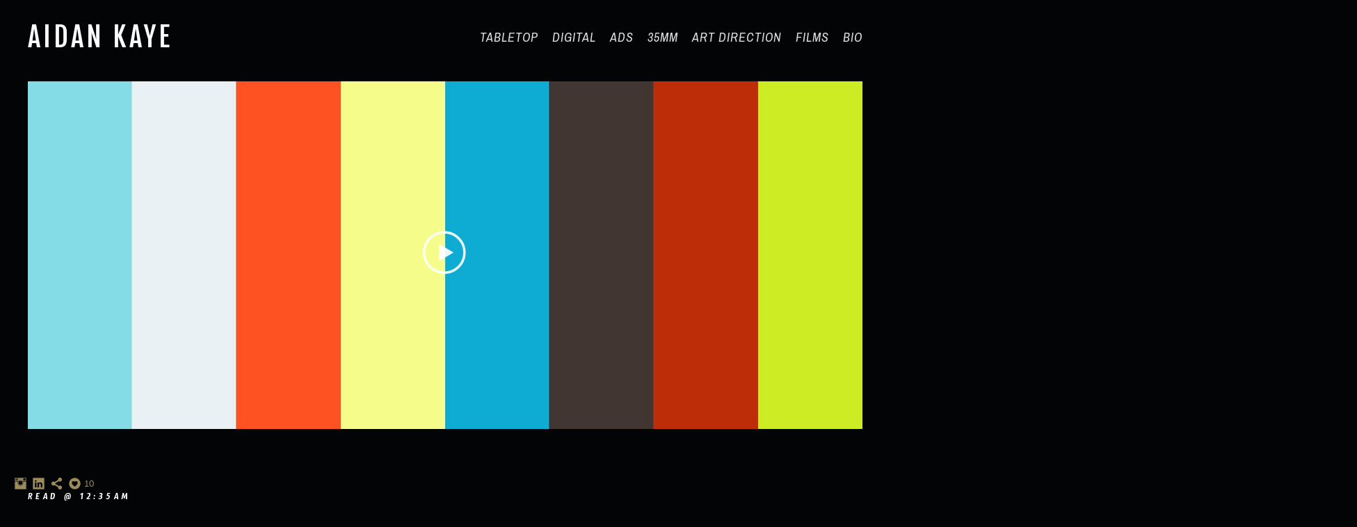

--- FILE ---
content_type: text/html; charset=UTF-8
request_url: https://www.aidan-kaye.com/read1235am
body_size: 9623
content:
<!doctype html>
<html lang="en" site-body ng-controller="baseController" prefix="og: http://ogp.me/ns#">
<head>
    <meta name="google-site-verification" content="GE7P8p8WjnFoidrPxxLv8I01s1YT1FyX75ePpqXLx3A"/>
    <title>READ @ 12:35 AM</title>
    <base href="/">
    <meta charset="UTF-8">
    <meta http-equiv="X-UA-Compatible" content="IE=edge,chrome=1">
    <meta name="viewport" content="width=device-width, initial-scale=1">

    <link rel="manifest" href="/manifest.webmanifest">

	
    <meta name="keywords" content="aidan-kaye.com, READ @ 12:35 AM, photographer, upcoming artist, art&amp;design, aidan kaye, suny purchase, art and design high school, fusion academy, new york filmmaker, aidan p kaye art, aidan peter, aidan peter kaye, aidan kaye art, graphic design, design, graphic designer nyc, portraiture nyc, talent nyc, brooklyn artist, brooklyn graphic designer, brooklyn photographer">
    <meta name="generator" content="aidan-kaye.com">
    <meta name="author" content="aidan-kaye.com">

    <meta itemprop="name" content="READ @ 12:35 AM">
    <meta itemprop="url" content="https://www.aidan-kaye.com/read1235am">

    <link rel="alternate" type="application/rss+xml" title="RSS READ @ 12:35 AM" href="/extra/rss" />
    <!-- Open Graph data -->
    <meta property="og:title" name="title" content="READ @ 12:35 AM">

	
    <meta property="og:site_name" content="Aidan Kaye">
    <meta property="og:url" content="https://www.aidan-kaye.com/read1235am">
    <meta property="og:type" content="website">

            <!--    This part will not change dynamically: except for Gallery image-->

    <meta property="og:image" content="https://i.vimeocdn.com/video/758094904_1280.jpg">
    <meta property="og:image:height" content="720">
    <meta property="og:image:width" content="1280">

    
    <meta property="fb:app_id" content="291101395346738">

    <!-- Twitter Card data -->
    <meta name="twitter:url" content="https://www.aidan-kaye.com/read1235am">
    <meta name="twitter:title" content="READ @ 12:35 AM">

	
	<meta name="twitter:site" content="Aidan Kaye">
    <meta name="twitter:creator" content="aidan-kaye.com">

    <link rel="dns-prefetch" href="https://cdn.portfolioboxdns.com">

    	
	<link rel="icon" href="https://dkemhji6i1k0x.cloudfront.net/000_clients/97628/file/32x32-97628WDuxptG6.ico" type="image/x-icon" />
    <link rel="shortcut icon" href="https://dkemhji6i1k0x.cloudfront.net/000_clients/97628/file/32x32-97628WDuxptG6.png" type="image/png" />
    <link rel="apple-touch-icon" sizes="57x57" href="https://dkemhji6i1k0x.cloudfront.net/000_clients/97628/file/57x57-97628WDuxptG6.png" type="image/png" />
	<link rel="apple-touch-icon" sizes="114x114" href="https://dkemhji6i1k0x.cloudfront.net/000_clients/97628/file/114x114-97628WDuxptG6.png" type="image/png" />
	<link rel="apple-touch-icon" sizes="72x72" href="https://dkemhji6i1k0x.cloudfront.net/000_clients/97628/file/72x72-97628WDuxptG6.png" type="image/png" />
	<link rel="apple-touch-icon" sizes="144x144" href="https://dkemhji6i1k0x.cloudfront.net/000_clients/97628/file/144x144-97628WDuxptG6.png" type="image/png" />
	<link rel="apple-touch-icon" sizes="60x60" href="https://dkemhji6i1k0x.cloudfront.net/000_clients/97628/file/60x60-97628WDuxptG6.png" type="image/png" />
	<link rel="apple-touch-icon" sizes="120x120" href="https://dkemhji6i1k0x.cloudfront.net/000_clients/97628/file/120x120-97628WDuxptG6.png" type="image/png" />
	<link rel="apple-touch-icon" sizes="76x76" href="https://dkemhji6i1k0x.cloudfront.net/000_clients/97628/file/76x76-97628WDuxptG6.png" type="image/png" />
	<link rel="apple-touch-icon" sizes="152x152" href="https://dkemhji6i1k0x.cloudfront.net/000_clients/97628/file/152x152-97628WDuxptG6.png" type="image/png" />
	<link rel="apple-touch-icon" sizes="196x196" href="https://dkemhji6i1k0x.cloudfront.net/000_clients/97628/file/196x196-97628WDuxptG6.png" type="image/png" />
	<link rel="mask-icon" href="https://dkemhji6i1k0x.cloudfront.net/000_clients/97628/file/16x16-97628WDuxptG6.svg">
	<link rel="icon" href="https://dkemhji6i1k0x.cloudfront.net/000_clients/97628/file/196x196-97628WDuxptG6.png" type="image/png" />
	<link rel="icon" href="https://dkemhji6i1k0x.cloudfront.net/000_clients/97628/file/192x192-97628WDuxptG6.png" type="image/png" />
	<link rel="icon" href="https://dkemhji6i1k0x.cloudfront.net/000_clients/97628/file/168x168-97628WDuxptG6.png" type="image/png" />
	<link rel="icon" href="https://dkemhji6i1k0x.cloudfront.net/000_clients/97628/file/96x96-97628WDuxptG6.png" type="image/png" />
	<link rel="icon" href="https://dkemhji6i1k0x.cloudfront.net/000_clients/97628/file/48x48-97628WDuxptG6.png" type="image/png" />
	<link rel="icon" href="https://dkemhji6i1k0x.cloudfront.net/000_clients/97628/file/32x32-97628WDuxptG6.png" type="image/png" />
	<link rel="icon" href="https://dkemhji6i1k0x.cloudfront.net/000_clients/97628/file/16x16-97628WDuxptG6.png" type="image/png" />
	<link rel="icon" href="https://dkemhji6i1k0x.cloudfront.net/000_clients/97628/file/128x128-97628WDuxptG6.png" type="image/png" />
	<meta name="application-name" content="Aidan Kaye"/>
	<meta name="theme-color" content="#030405">
	<meta name="msapplication-config" content="browserconfig.xml" />

	<!-- sourcecss -->
<link rel="stylesheet" href="https://cdn.portfolioboxdns.com/pb3/application/_output/pb.out.front.ver.1764936980995.css" />
<!-- /sourcecss -->

    
            <script>
                (function(i,s,o,g,r,a,m){i['GoogleAnalyticsObject']=r;i[r]=i[r]||function(){
                    (i[r].q=i[r].q||[]).push(arguments)},i[r].l=1*new Date();a=s.createElement(o),
                    m=s.getElementsByTagName(o)[0];a.async=1;a.src=g;m.parentNode.insertBefore(a,m)
                })(window,document,'script','//www.google-analytics.com/analytics.js','ga');

                ga('create', 'UA-86925814-1', 'auto');
            </script>
            

</head>
<body id="pb3-body" pb-style="siteBody.getStyles()" style="visibility: hidden;" ng-cloak class="{{siteBody.getClasses()}}" data-rightclick="{{site.EnableRightClick}}" data-imgshadow="{{site.ThumbDecorationHasShadow}}" data-imgradius="{{site.ThumbDecorationBorderRadius}}"  data-imgborder="{{site.ThumbDecorationBorderWidth}}">

<img ng-if="site.LogoDoUseFile == 1" ng-src="{{site.LogoFilePath}}" alt="" style="display:none;">

<pb-scrol-to-top></pb-scrol-to-top>

<div class="containerNgView" ng-view autoscroll="true" page-font-helper></div>

<div class="base" ng-cloak>
    <div ng-if="base.popup.show" class="popup">
        <div class="bg" ng-click="base.popup.close()"></div>
        <div class="content basePopup">
            <div ng-include="base.popup.view"></div>
        </div>
    </div>
</div>

<logout-front></logout-front>

<script src="https://cdn.portfolioboxdns.com/pb3/application/_output/3rd.out.front.ver.js"></script>

<!-- sourcejs -->
<script src="https://cdn.portfolioboxdns.com/pb3/application/_output/pb.out.front.ver.1764936980995.js"></script>
<!-- /sourcejs -->

    <script>
        $(function(){
            $(document).on("contextmenu",function(e){
                return false;
            });
            $("body").on('mousedown',"img",function(){
                return false;
            });
            document.body.style.webkitTouchCallout='none';

	        $(document).on("dragstart", function() {
		        return false;
	        });
        });
    </script>
	<style>
		img {
			user-drag: none;
			user-select: none;
			-moz-user-select: none;
			-webkit-user-drag: none;
			-webkit-user-select: none;
			-ms-user-select: none;
		}
		[data-role="mobile-body"] .type-galleries main .gallery img{
			pointer-events: none;
		}
	</style>

<script>
    var isLoadedFromServer = true;
    var seeLiveMobApp = "";

    if(seeLiveMobApp == true || seeLiveMobApp == 1){
        if(pb.utils.isMobile() == true){
            pbAng.isMobileFront = seeLiveMobApp;
        }
    }
    var serverData = {
        siteJson : {"Guid":"1687PmjxeTN6SdP","Id":97628,"Url":"aidan-kaye.com","IsUnpublished":0,"SecondaryUrl":"aidan-kaye.portfoliobox.net","AccountType":1,"LanguageId":0,"IsSiteLocked":0,"MetaValidationTag":"<meta name=\"google-site-verification\" content=\"GE7P8p8WjnFoidrPxxLv8I01s1YT1FyX75ePpqXLx3A\"\/>","CustomCss":"","CustomHeaderBottom":null,"CustomBodyBottom":"","MobileLogoText":"AIDAN KAYE","MobileMenuBoxColor":"#000000","MobileLogoDoUseFile":0,"MobileLogoFileName":"9762814140Ja0a.png","MobileLogoFileHeight":393,"MobileLogoFileWidth":466,"MobileLogoFileNameS3Id":0,"MobileLogoFilePath":"https:\/\/dvqlxo2m2q99q.cloudfront.net\/000_clients\/97628\/file\/9762814140Ja0a.png","MobileLogoFontFamily":"'Fjalla One', sans-serif","MobileLogoFontSize":"30px","MobileLogoFontVariant":"regular","MobileLogoFontColor":"#ffffff","MobileMenuFontFamily":"'Archivo Narrow', sans-serif","MobileMenuFontSize":"14px","MobileMenuFontVariant":"italic","MobileMenuFontColor":"#e0e0e0","MobileMenuIconColor":"#e0e0e0","SiteTitle":"Aidan Kaye","SeoKeywords":"photographer, upcoming artist, art&amp;design, aidan kaye, suny purchase, art and design high school, fusion academy, new york filmmaker, aidan p kaye art, aidan peter, aidan peter kaye, aidan kaye art, graphic design, design, graphic designer nyc, portraiture nyc, talent nyc, brooklyn artist, brooklyn graphic designer, brooklyn photographer","SeoDescription":"Latest films, photography, and recent projects by aidan kaye","ShowSocialMediaLinks":1,"SocialButtonStyle":3,"SocialButtonColor":"#9e8b5c","SocialShowShareButtons":1,"SocialFacebookShareUrl":"https:\/\/www.facebook.com\/AidanPKayeArt","SocialFacebookUrl":null,"SocialTwitterUrl":null,"SocialFlickrUrl":null,"SocialLinkedInUrl":"https:\/\/www.linkedin.com\/in\/aidanpkaye\/","SocialGooglePlusUrl":null,"SocialPinterestUrl":null,"SocialInstagramUrl":"http:\/\/instagram.com\/aidanpkaye","SocialBlogUrl":null,"SocialFollowButton":0,"SocialFacebookPicFileName":"","SocialHideLikeButton":0,"SocialFacebookPicFileNameS3Id":null,"SocialFacebookPicFilePath":null,"BgImagePosition":1,"BgUseImage":0,"BgColor":"#030405","BgFileName":null,"BgFileWidth":null,"BgFileHeight":null,"BgFileNameS3Id":0,"BgFilePath":null,"BgBoxColor":"#000000","LogoDoUseFile":0,"LogoText":"AIDAN KAYE","LogoFileName":"976285jEhGzgA.png","LogoFileHeight":393,"LogoFileWidth":466,"LogoFileNameS3Id":2,"LogoFilePath":"https:\/\/dkemhji6i1k0x.cloudfront.net\/000_clients\/97628\/file\/976285jEhGzgA.png","LogoDisplayHeight":"90px","LogoFontFamily":"'Fjalla One', sans-serif","LogoFontVariant":"regular","LogoFontSize":"39px","LogoFontColor":"#ffffff","LogoFontSpacing":"8px","LogoFontUpperCase":0,"ActiveMenuFontIsUnderline":0,"ActiveMenuFontIsItalic":0,"ActiveMenuFontIsBold":0,"ActiveMenuFontColor":"#b39a6b","HoverMenuFontIsUnderline":0,"HoverMenuFontIsItalic":1,"HoverMenuFontIsBold":0,"HoverMenuBackgroundColor":null,"ActiveMenuBackgroundColor":null,"MenuFontFamily":"'Archivo Narrow', sans-serif","MenuFontVariant":"italic","MenuFontSize":"18px","MenuFontColor":"#e0e0e0","MenuFontColorHover":"#ffffff","MenuBoxColor":"#000000","MenuBoxBorder":1,"MenuFontSpacing":"4px","MenuFontUpperCase":1,"H1FontFamily":"Timmana","H1FontVariant":"regular","H1FontColor":"#ffffff","H1FontSize":"32px","H1Spacing":"4px","H1UpperCase":1,"H2FontFamily":"'Helvetica Neue',Helvetica,Arial,sans-serif","H2FontVariant":null,"H2FontColor":"#ffffff","H2FontSize":"20px","H2Spacing":"1px","H2UpperCase":1,"H3FontFamily":"'Helvetica Neue',Helvetica,Arial,sans-serif","H3FontVariant":null,"H3FontColor":"#ffffff","H3FontSize":"17px","H3Spacing":"1px","H3UpperCase":0,"PFontFamily":"'Helvetica Neue',Helvetica,Arial,sans-serif","PFontVariant":null,"PFontColor":"#e8e8e8","PFontSize":"12px","PLineHeight":"24px","PLinkColor":"#b39a6b","PLinkColorHover":"#ffffff","PSpacing":"1px","PUpperCase":0,"ListFontFamily":"'Helvetica Neue',Helvetica,Arial,sans-serif","ListFontVariant":null,"ListFontColor":"#e8e8e8","ListFontSize":"11px","ListSpacing":"5px","ListUpperCase":1,"ButtonColor":"#e8e8e8","ButtonHoverColor":"#4d4d4d","ButtonTextColor":"#ffffff","SiteWidth":2,"ImageQuality":1,"DznLayoutGuid":2,"DsnLayoutViewFile":"horizontal05","DsnLayoutTitle":"horizontal05","DsnLayoutType":"centered","DsnMobileLayoutGuid":8,"DsnMobileLayoutViewFile":"mobilemenu08","DsnMobileLayoutTitle":"mobilemenu08","FaviconFileNameS3Id":2,"FaviconFileName":"144x144-97628WDuxptG6.png","FaviconFilePath":"https:\/\/dkemhji6i1k0x.cloudfront.net\/000_clients\/97628\/file\/144x144-97628WDuxptG6.png","ThumbDecorationBorderRadius":"0px","ThumbDecorationBorderWidth":"0px","ThumbDecorationBorderColor":"#000000","ThumbDecorationHasShadow":0,"MobileLogoDisplayHeight":"0px","IsFooterActive":1,"FooterContent":"","MenuIsInfoBoxActive":0,"MenuInfoBoxText":"<p><em>Quality Work for Quality People<\/em><\/p>\n\n<p>\u00a0<\/p>\n\n<p>\u00a0<\/p>\n\n<p>\u00a0<\/p>\n\n<p>\u00a0<\/p>\n\n<p>\u00a0<\/p>\n\n<p>\u00a0<\/p>\n\n<p>\u00a0<\/p>\n\n<p>\u00a0<\/p>\n\n<p>\u00a0<\/p>\n\n<p><em>\u00a92014 Aidan\u00a0Kaye\u00a0All Rights Reserved.<\/em><\/p>\n","MenuImageFileName":null,"MenuImageFileNameS3Id":null,"MenuImageFilePath":null,"FontCss":"<link id='sitefonts' href='https:\/\/fonts.googleapis.com\/css?subset=latin,latin-ext,greek,cyrillic&family=Archivo+Narrow:italic|Fjalla+One:regular|Timmana:regular' rel='stylesheet' type='text\/css'>","ShopSettings":{"Guid":"97628YUSUDWzm","SiteId":97628,"ShopName":"Aidan Kaye","Email":"aidan.kaye@gmail.com","ResponseSubject":"Thanks for the support!","ResponseEmail":"Thank you for your order. Your order will be shipped out shortly.","ReceiptNote":null,"PaymentMethod":null,"InvoiceDueDays":30,"HasStripeUserData":null,"Address":"390 Riverside Dr. apt #10B","Zip":10025,"City":"New York, NY","CountryCode":"US","OrgNr":null,"PayPalEmail":"apkkpa100@aim.com","Currency":"USD","ShippingInfo":null,"ReturnPolicy":"All transactions are final.","TermsConditions":"All rights reserved to Aidan Kaye. \nAll transactions are final.","ShippingRegions":[{"Guid":"97628yZLuwywG","SiteId":97628,"CountryCode":"US","ShippingCost":1.89,"created_at":"2016-11-07 03:36:22","updated_at":"2016-11-07 03:36:22"}],"TaxRegions":[{"Guid":"97628dqM616OR","CountryCode":"US-NY","TaxPercent":4,"SiteId":97628,"created_at":"2014-05-21 01:36:21","updated_at":"2016-03-28 06:13:19"}]},"UserTranslatedText":{"Guid":"97628BdH1STbf","SiteId":97628,"Message":"Message","YourName":"Your Name","EnterTheLetters":"Enter The Letters","Send":"Send","ThankYou":"Thank You","Refresh":"Refresh","Follow":"Follow","Comment":"Comment","Share":"Share","CommentOnPage":"Comment On Page","ShareTheSite":"Share The Site","ShareThePage":"Share The Page","AddToCart":"Add To Cart","ItemWasAddedToTheCart":"The item was added to the cart","Item":"Item","YourCart":"Your cart","YourInfo":"Your info","Quantity":"Quantity","Product":"Product","ItemInCart":"Item In Cart","BillingAddress":"Billing Address","ShippingAddress":"Shipping Address","OrderSummary":"Order Summary","ProceedToPay":"Proceed To Payment","Payment":"Payment","CardPayTitle":"Credit card information","PaypalPayTitle":"This shop uses paypal to process your payment","InvoicePayTitle":"This shop uses invoice to collect your payment","ProceedToPaypal":"Proceed to paypal to pay","ConfirmInvoice":"Confirm and receive invoice","NameOnCard":"Name on card","APrice":"A Price","Options":"Options","SelectYourCountry":"Select your country","Remove":"Remove","NetPrice":"Net price","Vat":"Vat","ShippingCost":"Shipping cost","TotalPrice":"Total price","Name":"Name","Address":"Address","Zip":"Zip","City":"City","State":"State\/Province","Country":"Country","Email":"Email","Phone":"Phone","ShippingInfo":"Shipping info","Checkout":"Checkout","Organization":"Organization","DescriptionOrder":"Description","InvoiceDate":"Invoice Date","ReceiptDate":"Receipt Date","AmountDue":"Amount Due","AmountPaid":"Amount Paid","ConfirmAndCheckout":"Confirm and checkout","Back":"Back","Pay":"Pay","ClickToPay":"Click to pay","AnErrorHasOccurred":"An error has occurred","PleaseContactUs":"Please contact us","Receipt":"Receipt","Print":"Print","Date":"Date","OrderNr":"Order nr","PayedWith":"Payed with","Seller":"Seller","HereIsYourReceipt":"Here is your receipt","AcceptTheTerms":"I accept the terms & refund policy","Unsubscribe":"Unsubscribe","ViewThisOnline":"View This Online","Price":"Price","SubTotal":"Subtotal","Tax":"Tax","OrderCompleteMessage":"Please download your receipt.","DownloadReceipt":"Download Receipt","ReturnTo":"Return to site","ItemPurchasedFrom":"items was purchased from","SameAs":"Same As","SoldOut":"SOLD OUT","ThisPageIsLocked":"This page is locked","Invoice":"Invoice","BillTo":"Bill to:","Ref":"Reference no.","DueDate":"Due date","Notes":"Notes:","CookieMessage":"We are using cookies to give you the best experience on our site. By continuing to use this website you are agreeing to the use of cookies.","CompleteOrder":"Thank you for your order!","Prev":"Previous","Next":"Next","Tags":"Tags","Description":"Description","Educations":"Education","Experiences":"Experience","Awards":"Awards","Exhibitions":"Exhibitions","Skills":"Skills","Interests":"Interests","Languages":"Languages","Contacts":"Contacts","Present":"Present","created_at":"2013-08-18 00:11:44","updated_at":"2016-03-28 06:13:19"},"GoogleAnalyticsSnippet":"\n  (function(i,s,o,g,r,a,m){i['GoogleAnalyticsObject']=r;i[r]=i[r]||function(){\n  (i[r].q=i[r].q||[]).push(arguments)},i[r].l=1*new Date();a=s.createElement(o),\n  m=s.getElementsByTagName(o)[0];a.async=1;a.src=g;m.parentNode.insertBefore(a,m)\n  })(window,document,'script','https:\/\/www.google-analytics.com\/analytics.js','ga');\n\n  ga('create', 'UA-86925814-1', 'auto');\n  ga('send', 'pageview');\n\n","GoogleAnalyticsObjects":"{\"objType\":\"ga\",\"account\":\"ga('create', 'UA-86925814-1', 'auto');\",\"pages\":[\"ga('send', 'pageview', { page: $locationProvider.path() });\"]}","EnableRightClick":null,"EnableCookie":0,"EnableRSS":0,"SiteBGThumb":null,"ClubType":null,"ClubMemberAtSiteId":null,"ProfileImageFileName":null,"ProfileImageS3Id":null,"CoverImageFileName":null,"CoverImageS3Id":null,"ProfileImageFilePath":null,"CoverImageFilePath":null,"StandardBgImage":null,"NrOfProLikes":10,"NrOfFreeLikes":0,"NrOfLikes":10,"ClientCountryCode":"US","HasRequestedSSLCert":3,"CertNextUpdateDate":1731237651,"IsFlickrWizardComplete":null,"FlickrNsId":null,"SignUpAccountType":null,"created_at":1376777504000},
        pageJson : {"Guid":"97628s2LssMLm","PageTitle":"READ @ 12:35 AM","Uri":"read1235am","IsStartPage":0,"IsFavorite":0,"IsUnPublished":0,"IsPasswordProtected":0,"SeoDescription":"","BlockContent":"<span id=\"VERIFY_97628s2LssMLm_HASH\" class=\"DO_NOT_REMOVE_OR_COPY_AND_KEEP_IT_TOP ng-scope\" style=\"display:none;width:0;height:0;position:fixed;top:-10px;z-index:-10\"><\/span>\n<div class=\"row ng-scope\" id=\"JSLWYSMZP\">\n<div class=\"column\" id=\"IRVRHSMEO\" style=\"width: 99.7%;\">\n<div class=\"block\" id=\"WSBYZVTTL\">\n<div class=\"text tt2\" contenteditable=\"false\" style=\"position: relative; font-family: &quot;Gotham Rounded SSm A&quot;, &quot;Gotham Rounded SSm B&quot;, &quot;Segoe UI Emoji&quot;, &quot;Segoe UI Symbol&quot;, Symbola, EmojiSymbols, &quot;Segoe UI Emoji&quot;, &quot;Segoe UI Symbol&quot;, Symbola, EmojiSymbols, &quot;Segoe UI Emoji&quot;, &quot;Segoe UI Symbol&quot;, Symbola, EmojiSymbols, &quot;Segoe UI Emoji&quot;, &quot;Segoe UI Symbol&quot;, Symbola, EmojiSymbols, &quot;Segoe UI Emoji&quot;, &quot;Segoe UI Symbol&quot;, Symbola, EmojiSymbols, &quot;Segoe UI Emoji&quot;, &quot;Segoe UI Symbol&quot;, Symbola, EmojiSymbols, &quot;Segoe UI Emoji&quot;, &quot;Segoe UI Symbol&quot;, Symbola, EmojiSymbols, &quot;Segoe UI Emoji&quot;, &quot;Segoe UI Symbol&quot;, Symbola, EmojiSymbols, &quot;Segoe UI Emoji&quot;, &quot;Segoe UI Symbol&quot;, Symbola, EmojiSymbols, &quot;Segoe UI Emoji&quot;, &quot;Segoe UI Symbol&quot;, Symbola, EmojiSymbols, &quot;Segoe UI Emoji&quot;, &quot;Segoe UI Symbol&quot;, Symbola, EmojiSymbols, &quot;Segoe UI Emoji&quot;, &quot;Segoe UI Symbol&quot;, Symbola, EmojiSymbols, &quot;Segoe UI Emoji&quot;, &quot;Segoe UI Symbol&quot;, Symbola, EmojiSymbols !important;\"><h1><span style=\"font-size:14px\">READ @ 12:35AM<\/span><\/h1>\n\n<p>Henry posts a&nbsp;meme on Instagram about his girlfriend and finds himself facing a slew of consequences.<\/p>\n\n<p>&nbsp;<\/p>\n\n<p>Shot through screen recording, this experimental film explores the consequences of expressing emotion in relationships through technology and social media, questioning the way we connect.<\/p>\n\n<p>&nbsp;<\/p>\n\n<p>&nbsp;<\/p>\n\n<p>&nbsp;<\/p>\n\n<p>&nbsp;<\/p>\n\n<p>&nbsp;<\/p>\n\n<p>&nbsp;<\/p>\n\n<p>&nbsp;<\/p>\n\n<p>&nbsp;<\/p>\n\n<p>&nbsp;<\/p>\n\n<p><strong><a href=\"http:\/\/WWW.AIDAN-KAYE.COM\/FILM\">&lt; BACK&nbsp;<\/a><\/strong><\/p>\n<\/div><div class=\"_1BN1N Kzi1t BD-0J _7_mnr _2DJZN\" style=\"z-index: 2; transform: translate(714.797px, 290px);\"><div class=\"_1HjH7\"><div title=\"Protected by Grammarly\" class=\"_3qe6h\">&nbsp;<\/div><\/div><\/div><div class=\"_1BN1N Kzi1t BD-0J _7_mnr MoE_1 _2DJZN\" style=\"z-index: 2; transform: translate(701.797px, 277px);\"><div class=\"_1HjH7\"><div title=\"Protected by Grammarly\" class=\"_3qe6h\">&nbsp;<\/div><\/div><\/div><div class=\"_1BN1N Kzi1t BD-0J _7_mnr MoE_1 _2DJZN\" style=\"z-index: 2; transform: translate(714.797px, 290px);\"><div class=\"_1HjH7\"><div title=\"Protected by Grammarly\" class=\"_3qe6h\">&nbsp;<\/div><\/div><\/div><div class=\"_1BN1N Kzi1t BD-0J _7_mnr _2SRUV MoE_1 _2DJZN\" style=\"z-index: 2; transform: translate(701.797px, 295px);\"><div class=\"_1HjH7\"><div title=\"Protected by Grammarly\" class=\"_3qe6h\">&nbsp;<\/div><\/div><\/div><div class=\"_1BN1N Kzi1t BD-0J _7_mnr MoE_1 _2DJZN\" style=\"z-index: 2; transform: translate(701.797px, 115px);\"><div class=\"_1HjH7\"><div title=\"Protected by Grammarly\" class=\"_3qe6h\">&nbsp;<\/div><\/div><\/div><div class=\"_1BN1N Kzi1t BD-0J _7_mnr _2SRUV MoE_1 _2DJZN\" style=\"z-index: 2; transform: translate(701.797px, 115px);\"><div class=\"_1HjH7\"><div title=\"Protected by Grammarly\" class=\"_3qe6h\">&nbsp;<\/div><\/div><\/div><div class=\"_1BN1N Kzi1t BD-0J _7_mnr MoE_1 _2DJZN\" style=\"z-index: 2; transform: translate(701.797px, 115px);\"><div class=\"_1HjH7\"><div title=\"Protected by Grammarly\" class=\"_3qe6h\">&nbsp;<\/div><\/div><\/div><div class=\"_1BN1N Kzi1t BD-0J _7_mnr MoE_1 _2DJZN\" style=\"z-index: 2; transform: translate(701.797px, 79px);\"><div class=\"_1HjH7\"><div title=\"Protected by Grammarly\" class=\"_3qe6h\">&nbsp;<\/div><\/div><\/div><div class=\"_1BN1N Kzi1t BD-0J _7_mnr MoE_1 _2DJZN\" style=\"z-index: 2; transform: translate(701.797px, 97px);\"><div class=\"_1HjH7\"><div title=\"Protected by Grammarly\" class=\"_3qe6h\">&nbsp;<\/div><\/div><\/div>\n<span class=\"movehandle\"><\/span><span class=\"confhandle\"><\/span>\n<\/div>\n<\/div>\n<\/div>\n\n\n\n","DescriptionPosition":3,"ListImageMargin":null,"ListImageSize":0,"BgImage":"","BgImageHeight":0,"BgImageWidth":0,"BgImagePosition":4,"BgImageS3LocationId":0,"PageBGThumb":null,"AddedToClubId":null,"DznTemplateGuid":106,"DsnTemplateType":"galleries","DsnTemplateSubGroup":"slideshows","DsnTemplatePartDirective":"part-gallery-slideshow","DsnTemplateViewFile":"corporateslideshow01","DsnTemplateProperties":[{"type":"slideshow-settings-prop","position":"slideshowSettings","settings":{"showFx":1,"showTiming":1,"showPauseTiming":1,"showBgSize":1}},{"type":"gallery-prop","position":"contentPanel"},{"type":"main-text-position-prop","position":"displaySettings","settings":{"enablePreStyle":1}},{"type":"main-text-prop","position":"contentPanel"}],"DsnTemplateHasPicview":null,"DsnTemplateIsCustom":null,"DsnTemplateCustomTitle":null,"DsnTemplateCustomHtml":"","DsnTemplateCustomCss":"","DsnTemplateCustomJs":"","DznPicviewGuid":9,"DsnPicviewSettings":null,"DsnPicviewViewFile":null,"DsnPicViewIsLinkable":null,"Picview":{"Fx":"fade","Timing":10000,"PauseTiming":1,"TextPosition":0,"BgSize":null},"DoShowGalleryItemListText":1,"FirstGalleryItemGuid":"97628fRVKhm0D","GalleryItems":[{"Guid":"97628fRVKhm0D","SiteId":97628,"PageGuid":"97628s2LssMLm","FileName":null,"S3LocationId":null,"VideoThumbUrl":"https:\/\/i.vimeocdn.com\/video\/758094904_1280.jpg","VideoUrl":"\/\/player.vimeo.com\/video\/316145653","VideoItemGuid":null,"Height":720,"Width":1280,"Idx":0,"ListText":"","TextContent":""},{"Guid":"97628wGEUb98l","SiteId":97628,"PageGuid":"97628s2LssMLm","FileName":"97628wGEUb98l.png","S3LocationId":2,"VideoThumbUrl":null,"VideoUrl":null,"VideoItemGuid":null,"Height":1600,"Width":1070,"Idx":1,"ListText":"","TextContent":""}],"Slideshow":{"Fx":null,"Timing":10000,"PauseTiming":0,"TextPosition":0,"BgSize":"cover"},"MainImage":{"Guid":"97628IDs01D7p","PageGuid":"97628s2LssMLm","OnepagerSectionGuid":null,"FileName":"97628IDs01D7p.png","VideoThumbUrl":null,"Height":1428,"Width":2560,"BgMode":1,"LinkToPageGuid":"","LinkSectionGuid":null,"Url":null,"S3LocationId":2,"PageMainImageThumb":1,"SectionMainImageThumb":null,"FilePath":"https:\/\/dkemhji6i1k0x.cloudfront.net\/000_clients\/97628\/page\/97628IDs01D7p.png"},"AddedToExpo":0,"FontCss":"","CreatedAt":"2018-08-11 19:08:27"},
        menuJson : [{"Guid":"97628oNqd8vYT","SiteId":97628,"PageGuid":"976289qTR7DJ4","Title":"Tabletop","Url":"\/cuisine","Target":"_self","ListOrder":0,"ParentGuid":null,"created_at":"2020-11-19 04:05:15","updated_at":"2025-08-23 18:07:57","Children":[]},{"Guid":"97628OYJgU9QP","SiteId":97628,"PageGuid":null,"Title":"Digital","Url":null,"Target":"_none","ListOrder":1,"ParentGuid":null,"created_at":"2024-08-17 20:35:52","updated_at":"2025-08-23 18:07:57","Children":[{"Guid":"97628whU1pTig","SiteId":97628,"PageGuid":"97628f47H8F9A","Title":"Editorial","Url":"\/editorial","Target":"_self","ListOrder":0,"ParentGuid":"97628OYJgU9QP","created_at":"2025-08-23 17:25:07","updated_at":"2025-08-23 18:07:57","Children":[]},{"Guid":"976282ou2nbUJ","SiteId":97628,"PageGuid":"976286inqhbK2","Title":"OK Website","Url":"\/orbitalkitchens","Target":"_self","ListOrder":1,"ParentGuid":"97628OYJgU9QP","created_at":"2023-06-02 03:04:00","updated_at":"2025-08-23 18:07:57","Children":[]}]},{"Guid":"97628pMRGSkE3","SiteId":97628,"PageGuid":"97628jvKXxOSz","Title":"Ads","Url":"\/adcontent2","Target":"_self","ListOrder":2,"ParentGuid":null,"created_at":"2025-02-03 21:26:54","updated_at":"2025-08-23 18:07:57","Children":[]},{"Guid":"97628xFfHhd9A","SiteId":97628,"PageGuid":null,"Title":"35mm","Url":null,"Target":"_none","ListOrder":3,"ParentGuid":null,"created_at":"2020-09-11 23:48:45","updated_at":"2025-08-23 18:07:57","Children":[{"Guid":"97628BOqOKMgj","SiteId":97628,"PageGuid":"97628OOTmLJwE","Title":"Cafe Olli: Splinters","Url":"\/cafeolli","Target":"_self","ListOrder":0,"ParentGuid":"97628xFfHhd9A","created_at":"2023-06-02 02:56:00","updated_at":"2024-08-17 20:35:52","Children":[]},{"Guid":"9762814139Mon7","SiteId":97628,"PageGuid":"9762814138nV1k","Title":"Faces","Url":"people","Target":"_self","ListOrder":1,"ParentGuid":"97628xFfHhd9A","created_at":"2014-05-20 00:14:17","updated_at":"2024-08-17 20:35:52","Children":[]},{"Guid":"97628HXe9w9Yn","SiteId":97628,"PageGuid":"97628fnjqRhhn","Title":"Street","Url":"\/street","Target":"_self","ListOrder":2,"ParentGuid":"97628xFfHhd9A","created_at":"2016-11-05 19:14:04","updated_at":"2024-08-17 20:35:52","Children":[]},{"Guid":"97628s3Cwu5Y1","SiteId":97628,"PageGuid":"97628LVX5QD35","Title":"World","Url":"\/world","Target":"_self","ListOrder":3,"ParentGuid":"97628xFfHhd9A","created_at":"2019-10-14 20:48:17","updated_at":"2024-08-17 20:35:52","Children":[]}]},{"Guid":"976287f4ovxdq","SiteId":97628,"PageGuid":"97628wg3L2wo7","Title":"Art Direction","Url":"\/artdirection","Target":"_self","ListOrder":4,"ParentGuid":null,"created_at":"2023-08-07 06:32:17","updated_at":"2025-08-23 18:07:57","Children":[]},{"Guid":"9762814312S454","SiteId":97628,"PageGuid":"9762814312e3vH","Title":"Films","Url":"film","Target":"_self","ListOrder":5,"ParentGuid":null,"created_at":"2014-11-09 02:58:00","updated_at":"2025-08-23 18:07:57","Children":[]},{"Guid":"9762813229pQlv","SiteId":97628,"PageGuid":"9762813229FGmX","Title":"Bio","Url":"about","Target":"_self","ListOrder":6,"ParentGuid":null,"created_at":"2013-08-18 01:34:18","updated_at":"2025-08-23 18:07:57","Children":[{"Guid":"97628izYQuKIM","SiteId":97628,"PageGuid":"9762885726mwN","Title":"CV","Url":"\/cv","Target":"_self","ListOrder":0,"ParentGuid":"9762813229pQlv","created_at":"2016-11-01 05:03:09","updated_at":"2024-08-17 21:01:18","Children":[]}]}],
        timestamp: 1759292510,
        resourceVer: 379,
        frontDictionaryJson: {"common":{"text404":"The page you are looking for does not exist!","noStartPage":"You don't have a start page","noStartPageText1":"Use any page as your start page or create a new page.","noStartPageText2":"How do I use an an existing page as my start page?","noStartPageText3":"- Click on PAGES (In the admin panel to the right)","noStartPageText4":"- Click on the page you want to have as your start page.","noStartPageText5":"- Toggle the Start page switch.","noStartPage2":"This website doesn't have any start page","loginAt":"Login at","toManage":"to manage the website.","toAddContent":"to add content.","noContent1":"Create your first page","noContent11":"Create your first page","noContent111":"Click on New Page","noContent2":"Click on <span>new page<\/span> to add your content to galleries, blogs, e-commerce and much more","noContent":"This website doesn't have any content","onlinePortfolioWebsite":"Online portfolio website","addToCartMessage":"The item has been added to your cart","iaccepthe":"I accept the","termsandconditions":"terms & conditions","andthe":"and the","returnpolicy":"return policy","admin":"Admin","back":"Back","edit":"Edit","appreciate":"Appreciate","portfolioboxLikes":"Portfoliobox Likes","like":"Like","youCanOnlyLikeOnce":"You can only like once","search":"Search","blog":"Blog","allow":"Allow","allowNecessary":"Allow Necessary","leaveWebsite":"Leave Website"},"monthName":{"january":"January","february":"February","march":"March","april":"April","may":"May","june":"June","july":"July","august":"August","september":"September","october":"October","november":"November","december":"December"}}    };

    var allowinfscroll = "false";
    allowinfscroll = (allowinfscroll == undefined) ? true : (allowinfscroll == 'true') ? true : false;

    var isAdmin = false;
    var addScroll = false;
    var expTimer = false;

    $('body').css({
        visibility: 'visible'
    });

    pb.initializer.start(serverData,isAdmin,function(){
        pbAng.App.start();
    });

    //add for custom JS
    var tempObj = {};
</script>

<script>
    window.pb_analytic = {
        ver: 3,
        s_id: (pb && pb.data && pb.data.site) ? pb.data.site.Id : 0,
        h_s_id: "f0fc8a756e095154768f2d0982064a60",
    }
</script>
<script defer src="https://cdn.portfolioboxdns.com/0000_static/app/analytics.min.js"></script>


<!--<script type="text/javascript" src="https://maps.google.com/maps/api/js?sensor=true"></script>-->


                    <script type="application/ld+json">
                    {
                        "@context": "https://schema.org/",
                        "@type": "WebSite",
                        "url": "https://www.aidan-kaye.com/read1235am",
                        "name": "Aidan Kaye",
                        "author": {
                            "@type": "Person",
                            "name": "Aidan Kaye"
                        },
                        "description": "Latest films, photography, and recent projects by aidan kaye",
                        "publisher": "Aidan Kaye"
                    }
                    </script>
                
                        <script type="application/ld+json">
                        {
                            "@context": "https://schema.org/",
                            "@type": "CreativeWork",
                            "url": "https://www.aidan-kaye.com/read1235am",
                        "video":[
                                {
                                    "@type": "VideoObject",
                                    "embedUrl": "//player.vimeo.com/video/316145653",
                                    "description": "No Description",
                                    "name": "READ @ 12:35 AM",
                                    "uploadDate": "2018-08-11",
                                    "thumbnailUrl": "https://i.vimeocdn.com/video/758094904_1280.jpg",
                                    "thumbnail": {
                                        "@type": "ImageObject",
                                        "image": "https://i.vimeocdn.com/video/758094904_1280.jpg",
                                        "contentUrl": "https://i.vimeocdn.com/video/758094904_1280.jpg",
                                        "height": "720",
                                        "width": "1280"
                                    }
                                }
                                ],"image":[
                                {
                                    "@type": "ImageObject",
                                    "image": "https://dkemhji6i1k0x.cloudfront.net/000_clients/97628/page/97628wGEUb98l.png",
                                    "contentUrl": "https://dkemhji6i1k0x.cloudfront.net/000_clients/97628/page/97628wGEUb98l.png",
                                    "description": "No Description",
                                    "name": "READ @ 12:35 AM",
                                    "height": "1600",
                                    "width": "1070"
                                }
                                ]
                    }
                    </script>
                    
<script src="https://www.google.com/recaptcha/api.js?render=explicit" defer></script>

</body>
<return-to-mobile-app></return-to-mobile-app>
<public-cookie></public-cookie>
</html>

--- FILE ---
content_type: text/html; charset=utf-8
request_url: https://www.aidan-kaye.com/pb3/application/views/app/_front/views/pages/galleries/corporateslideshow01.html
body_size: 394
content:
<div class="{{base.pageContainerClass}}">
    <pb-menu></pb-menu>
    <main>
        <div class="content">
            <div>
                <slideshow type="fixedheight" fixed-settings='{"textPosition" : 0}' page="page" site="site" base="base" no-value-default-settings='{"bgSize" : "cover","fx" : "scrollLeft"}' allways-use-box-color="true"></slideshow>
            </div>

            <div ng-if="page.BlockContent && page.DescriptionPosition != 0" class="description">
                <div block-content bind-unsafe-html="page.BlockContent" class="descText"></div>
            </div>

            <pb-footer></pb-footer>
        </div>
    </main>
    <pb-social-media></pb-social-media>
</div>

--- FILE ---
content_type: text/plain
request_url: https://www.google-analytics.com/j/collect?v=1&_v=j102&a=759604047&t=pageview&_s=1&dl=https%3A%2F%2Fwww.aidan-kaye.com%2Fread1235am&dp=%2Fread1235am&ul=en-us%40posix&dt=READ%20%40%2012%3A35%20AM&sr=1280x720&vp=1280x720&_u=KEBAAEABAAAAACAAI~&jid=1004007788&gjid=668835682&cid=577225046.1769782986&tid=UA-86925814-1&_gid=679735293.1769782986&_r=1&_slc=1&z=1413331703
body_size: -451
content:
2,cG-6MYZWYXCVS